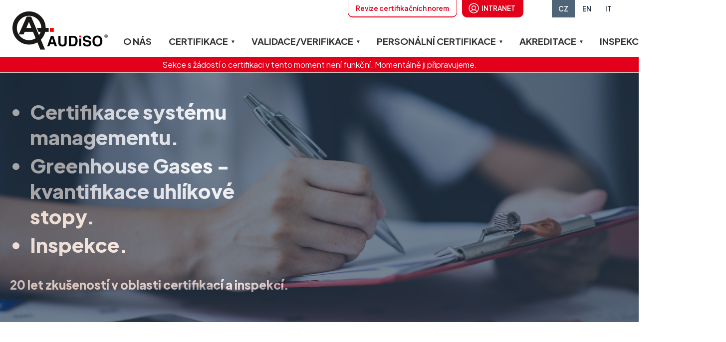

--- FILE ---
content_type: text/html; charset=UTF-8
request_url: https://www.audiso.org/index.php?menu=certifikace&menu2=certifikace-kovovyodpad-dle-eu-333&jazyk=0
body_size: 4976
content:

<!DOCTYPE html>
<html>
<head>
    <meta charset="utf-8">
    <meta name="viewport" content="width=device-width, initial-scale=1">
    <title>Audiso a.s.</title>
    <script src="script-menu2.js" defer></script>
    <script src="alert-fixed.js" defer></script>
    <link rel="stylesheet" type="text/css" href="css/style.css">
   
    <link rel="preconnect" href="https://fonts.googleapis.com">
    <link rel="preconnect" href="https://fonts.gstatic.com" crossorigin>
    <link href="https://fonts.googleapis.com/css2?family=Plus+Jakarta+Sans:ital,wght@0,200..800;1,200..800&display=swap"
        rel="stylesheet">
    <link rel="shortcut icon" href="images/favicon.ico" type="image/x-icon"> <!-- favicon -->
    
        <style>
        
        /* Použití !important zajistí, že tyto styly budou mít přednost před jinými */
        .js-hidden {
            display: none !important;
        }
        
        .js-visible {
            display: block !important;
        }
        
        </style>
        
    
</head>

<body> <!-- --- Hlavička společná pro celý web --- -->
                    <header> 
                 <div class="container"> 
                <nav class="nav--grid"> 
                    <div class="logo"><a href="index.php?menu=0" class="logo__link" title="www_uvod"><img src="images/logo.png" alt="www_logo_audiso"></a></div>
                    <div class="menu"> 
                    <div class="mobile-menu-toggle" id="mobileMenuToggle">
                        <span class="bar"></span>
                        <span class="bar"></span>
                        <span class="bar"></span>
                    </div>
                   
                    <div class="menu-container" id="menuContainer">
                        <ul class="menu__list">
                            <li class="menu__item">
                                <a href="index.php?menu=4" class="menu__link">O NÁS</a>
                            </li>
                            <li class="menu__item has-dropdown">
                                <a href="index.php?menu=1" class="menu__link">CERTIFIKACE</a>           
                                    <ul class="dropdown dropdown--multi">  <!-- tady se má přidávat třída active -->
                                    <li class="dropdown-item"><a href="index.php?menu=1#osvedceni" class="dropdown-link">Osvědčení</a></li>
                                   <li class="dropdown-item"><a href="index.php?menu=1#pozastavene-cert" class="dropdown-link">Pozastavené a odebrané certifikáty</a></li>
                                    <li class="dropdown-item"><a href="index.php?menu=1#documents-cert" class="dropdown-link">Dohoda o certifikaci</a></li>
                                    <li class="dropdown-item"><a href="index.php?menu=1#informace-cert" class="dropdown-link">Informace o certifikaci</a></li>
                                    
                                    <div>
                                    <li class="dropdown-item dropdown--title"><a href="index.php?menu=1#akreditovane" class="dropdown-link">Akreditované normy:
</a></li><li class="dropdown-item dropdown-item--small"><a href="index.php?menu=1&menu2=1&cislo_p=C2_3834_2_21" class="dropdown-link dropdown-link--small">ČSN EN ISO 3834-2:2022</a></li><li class="dropdown-item dropdown-item--small"><a href="index.php?menu=1&menu2=1&cislo_p=CQs2_2015" class="dropdown-link dropdown-link--small">ČSN EN ISO 9001:2016</a></li><li class="dropdown-item dropdown-item--small"><a href="index.php?menu=1&menu2=1&cislo_p=CQPs2" class="dropdown-link dropdown-link--small">MP SJ-PK část II/4</a></li><li class="dropdown-item dropdown-item--small"><a href="index.php?menu=1&menu2=1&cislo_p=CQLs2" class="dropdown-link dropdown-link--small">MP SJ-PK část II/2</a></li><li class="dropdown-item dropdown-item--small"><a href="index.php?menu=1&menu2=1&cislo_p=CQJs2" class="dropdown-link dropdown-link--small">MP SJ-PK část II/1</a></li><li class="dropdown-item dropdown-item--small"><a href="index.php?menu=1&menu2=1&cislo_p=COs2_45001" class="dropdown-link dropdown-link--small">ČSN ISO 45001:2018</a></li><li class="dropdown-item dropdown-item--small"><a href="index.php?menu=1&menu2=1&cislo_p=CITs2_2018" class="dropdown-link dropdown-link--small">ČSN ISO/IEC 20000-1:2019</a></li><li class="dropdown-item dropdown-item--small"><a href="index.php?menu=1&menu2=1&cislo_p=CISs2_23" class="dropdown-link dropdown-link--small">ČSN EN ISO/IEC 27001:2023</a></li><li class="dropdown-item dropdown-item--small"><a href="index.php?menu=1&menu2=1&cislo_p=CISs2_22" class="dropdown-link dropdown-link--small">ČSN EN ISO/IEC 27001:2022</a></li><li class="dropdown-item dropdown-item--small"><a href="index.php?menu=1&menu2=1&cislo_p=CISs2_17" class="dropdown-link dropdown-link--small">ČSN EN ISO/IEC 27001:2017 </a></li><li class="dropdown-item dropdown-item--small"><a href="index.php?menu=1&menu2=1&cislo_p=CISs2" class="dropdown-link dropdown-link--small">ČSN EN ISO/IEC 27001:2014</a></li><li class="dropdown-item dropdown-item--small"><a href="index.php?menu=1&menu2=1&cislo_p=CHEs2_2018" class="dropdown-link dropdown-link--small">ČSN EN ISO 50001:2019</a></li><li class="dropdown-item dropdown-item--small"><a href="index.php?menu=1&menu2=1&cislo_p=CFS2_2018" class="dropdown-link dropdown-link--small">ČSN EN ISO 22000:2019</a></li><li class="dropdown-item dropdown-item--small"><a href="index.php?menu=1&menu2=1&cislo_p=CEs2_2015" class="dropdown-link dropdown-link--small">ČSN EN ISO 14001:2016</a></li><li class="dropdown-item dropdown-item--small"><a href="index.php?menu=1&menu2=1&cislo_p=C2_45001_23" class="dropdown-link dropdown-link--small">ČSN EN ISO 45001:2018</a></li><li class="dropdown-item dropdown-item--small"><a href="index.php?menu=1&menu2=1&cislo_p=C2_3834_4_21" class="dropdown-link dropdown-link--small">ČSN EN ISO 3834-4:2022</a></li><li class="dropdown-item dropdown-item--small"><a href="index.php?menu=1&menu2=1&cislo_p=C2_3834_3_21" class="dropdown-link dropdown-link--small">ČSN EN ISO 3834-3:2022</a></li><li class="dropdown-item dropdown-item--small"><a href="index.php?menu=1&menu2=1&cislo_p=SMKO2" class="dropdown-link dropdown-link--small">NR (EU) 333/2011 </a></li></div><div><li class="dropdown-item dropdown--title"> <a href="index.php?menu=1#neakreditovane" class="dropdown-link">Neakreditované normy</a></li><li class="dropdown-item dropdown-item--small"><a href="index.php?menu=1&menu2=2&cislo_p=29990c2" class="dropdown-link dropdown-link--small">ISO 29990:2011</a></li><li class="dropdown-item dropdown-item--small"><a href="index.php?menu=1&menu2=2&cislo_p=9100_18c" class="dropdown-link dropdown-link--small">EN 9100:2018</a></li><li class="dropdown-item dropdown-item--small"><a href="index.php?menu=1&menu2=2&cislo_p=C11760" class="dropdown-link dropdown-link--small">UNI 11760:2019</a></li><li class="dropdown-item dropdown-item--small"><a href="index.php?menu=1&menu2=2&cislo_p=C13009" class="dropdown-link dropdown-link--small">ISO 13009.2015</a></li><li class="dropdown-item dropdown-item--small"><a href="index.php?menu=1&menu2=2&cislo_p=C13549" class="dropdown-link dropdown-link--small">EN 13549:2003</a></li><li class="dropdown-item dropdown-item--small"><a href="index.php?menu=1&menu2=2&cislo_p=C14021_2016" class="dropdown-link dropdown-link--small">ISO 14021:2016</a></li><li class="dropdown-item dropdown-item--small"><a href="index.php?menu=1&menu2=2&cislo_p=C14021_2021" class="dropdown-link dropdown-link--small">ISO 14021:2021</a></li><li class="dropdown-item dropdown-item--small"><a href="index.php?menu=1&menu2=2&cislo_p=C15713" class="dropdown-link dropdown-link--small">UNI EN 15713:2009</a></li><li class="dropdown-item dropdown-item--small"><a href="index.php?menu=1&menu2=2&cislo_p=C16636" class="dropdown-link dropdown-link--small">EN 16636:2015</a></li><li class="dropdown-item dropdown-item--small"><a href="index.php?menu=1&menu2=2&cislo_p=C20400" class="dropdown-link dropdown-link--small">ISO 20400:2017</a></li><li class="dropdown-item dropdown-item--small"><a href="index.php?menu=1&menu2=2&cislo_p=C21500_20" class="dropdown-link dropdown-link--small">ISO 21500:2020</a></li><li class="dropdown-item dropdown-item--small"><a href="index.php?menu=1&menu2=2&cislo_p=C21502_20" class="dropdown-link dropdown-link--small">ISO 21502:2020</a></li><li class="dropdown-item dropdown-item--small"><a href="index.php?menu=1&menu2=2&cislo_p=C22005_2007" class="dropdown-link dropdown-link--small">ČSN EN ISO 22005:2008</a></li><li class="dropdown-item dropdown-item--small"><a href="index.php?menu=1&menu2=2&cislo_p=C25001_14" class="dropdown-link dropdown-link--small">ISO/IEC 25001:2014</a></li><li class="dropdown-item dropdown-item--small"><a href="index.php?menu=1&menu2=2&cislo_p=C25012" class="dropdown-link dropdown-link--small">ISO/IEC 25012:2014</a></li><li class="dropdown-item dropdown-item--small"><a href="index.php?menu=1&menu2=2&cislo_p=C25024" class="dropdown-link dropdown-link--small">ISO/IEC 25024:2015</a></li><li class="dropdown-item dropdown-item--small"><a href="index.php?menu=1&menu2=2&cislo_p=C29001" class="dropdown-link dropdown-link--small">ISO/TS 29001:2010</a></li><li class="dropdown-item dropdown-item--small"><a href="index.php?menu=1&menu2=2&cislo_p=C29001_10s2" class="dropdown-link dropdown-link--small">ISO/TS 29001:2010</a></li><li class="dropdown-item dropdown-item--small"><a href="index.php?menu=1#neakreditovane" class="dropdown-link dropdown-link--small">www_dal_norm</a></li>  
                                  </div>
                                </ul>
                            </li>
                            <li class="menu__item has-dropdown">
                                <a href="index.php?menu=6" class="menu__link">VALIDACE/VERIFIKACE</a>
                                <ul class="dropdown"> 
                                    <li class="dropdown-item"><a href="index.php?menu=6#sklenik_plyny" class="dropdown-link">Osvědčení</a></li>
                                    <li class="dropdown-item"><a href="#dohoda_val" class="dropdown-link">Dohoda o validaci/verifikaci</a></li>
                                    <li class="dropdown-item"><a href="index.php?menu=6#info_val" class="dropdown-link">Informace o validaci/verifikaci</a></li>
                                    <li class="dropdown-item"><a href="index.php?menu=6#documents-veri" class="dropdown-link">Procesní mapa</a></li>
                                    <li class="dropdown-item"><a href="index.php?menu=6#cbma" class="dropdown-link">CBAM
</a></li>
                                    
                                    <li class="dropdown-item dropdown--title"><a href="index.php?menu=6#akreditovane" class="dropdown-link">Akreditované normy </a></li><li class="dropdown-item dropdown-item--small"><a href="index.php?menu=1&menu2=1&cislo_p=CA14064" class="dropdown-link dropdown-link--small">ČSN EN ISO 14064-1:2019</a></li><li class="dropdown-item dropdown-item--small"><a href="index.php?menu=1&menu2=1&cislo_p=CA14067" class="dropdown-link dropdown-link--small">ČSN EN ISO 14067:2022</a></li>  
                                  </ul>
                            </li>
                            <li class="menu__item has-dropdown">
                                <a href="index.php?menu=11" class="menu__link">PERSONÁLNÍ CERTIFIKACE</a>
                                <ul class="dropdown"> 
                                    <li class="dropdown-item"><a href="index.php?menu=11#coposvedceni" class="dropdown-link">Osvědčení</a></li>
                                    <li class="dropdown-item"><a href="index.php?menu=11#copdocuments" class="dropdown-link">Dohoda o personální certifikaci</a></li>
                                    <li class="dropdown-item"><a href="index.php?menu=11#copinfo" class="dropdown-link">Informace o personální certifikaci </a></li>
                                    <li class="dropdown-item"><a href="index.php?menu=11#copdocuments" class="dropdown-link">Požadavky ke zkoušce 
</a></li>  
                                  </ul>
                                  
                            </li> 
                            <li class="menu__item has-dropdown">
                                <a href="index.php?menu=8" class="menu__link">AKREDITACE</a>
                            <ul class="dropdown">
                                <li class="dropdown-item"><a href="index.php?menu=8#politika_kvality" class="dropdown-link">Politika kvality certifikačního orgánu</a></li>
                                <li class="dropdown-item"><a href="index.php?menu=8#akreditovane_obory" class="dropdown-link">Akreditované obory</a></li>
                                <li class="dropdown-item"><a href="index.php?menu=8#info_akr" class="dropdown-link">Informace o akreditaci </a></li>
                                <li class="dropdown-item"><a href="index.php?menu=8#info_akr" class="dropdown-link">Prohlášení o nestranosti </a></li>
                                <li class="dropdown-item"><a href="index.php?menu=8#info_akr" class="dropdown-link">Odvolání a stížnosti</a></li>
                                <li class="dropdown-item"><a href="index.php?menu=8#info_akr" class="dropdown-link">Politika kvality</a></li>
                            </ul>  
                            
                            </li>
                            <li class="menu__item has-dropdown">
                                <a href="index.php?menu=2" class="menu__link">INSPEKCE</a>
                                 <ul class="dropdown">
                                      <li class="dropdown-item"><a href="index.php?menu=2#expediting" class="dropdown-link">Expediting</a></li>
                                      <li class="dropdown-item"><a href="index.php?menu=2#inspekcevzas" class="dropdown-link">Inspekce v zastoupení</a></li>
                                      <li class="dropdown-item"><a href="index.php?menu=2#zakazaud" class="dropdown-link">Zákaznické audity</a></li>
                                      <li class="dropdown-item"><a href="index.php?menu=2#inspkval" class="dropdown-link">Inspektoři kvalifikace</a></li>
                            
                                 </ul>  
                           
                            </li>
                            
                            <li class="menu__item">
                                <a href="index.php?menu=3" class="menu__link">KONTAKTY</a>
                            </li>
                        </ul>
                    </div>
                    </div>
                    <div class="menu-auditor">
                        <ul class="menu-auditor__list">
                            <li class="menu-auditor__item ">
                                <a href="./index.php?menu=7&jazyk=0" class="menu-auditor__link menu-auditor--basic">Revize certifikačních norem</a>
                            </li>
                            <li class="menu-auditor__item ">
                                <a href="./index.php?menu=5&menu2=3&jazyk=0" class="menu-auditor__link menu-auditor--bold">INTRANET</a>
                            </li>
                        </ul>
                    </div>
                    <div class="menu-language">
                        <ul class="menu-language__list">
                            <li class="menu-language__item "><a href="./index.php?jazyk=0&menu=&menu2=&menu3=&cislo_p=" class="menu-language__link menu-language--active">CZ</a>
                            </li><li class="menu-language__item ">
                                <a href="./index.php?jazyk=1&menu=&menu2=&menu3=&cislo_p=" class="menu-language__link">EN</a>
                            </li> 
                            <li class="menu-language__item ">
                                <a href="./index.php?jazyk=5&menu=&menu2=&menu3=&cislo_p=" class="menu-language__link">IT</a>
                            </li>
                        </ul>

                    </div>
                    </nav>
            </div><div class="alert-info">
                Sekce s žádostí o certifikaci v tento moment není funkční. Momentálně ji připravujeme.
            </div>
        </header> <!-- --- // konec hlavičky --- -->
        
        <!-- --- Začátek Home Page 
                    <section id="pf-segment" class="home-image-segment container" style="padding: 40px 0; text-align: center; position: relative;">
                
               
                <button onclick="document.getElementById('pf-segment').style.display='none'" 
                        style="position: absolute; right: 10px; top: 10px; cursor: pointer; background: #eee; border: 1px solid #ccc; border-radius: 50%; width: 30px; height: 30px; font-weight: bold;">
                    ✕
                
                </button>
                <img src="/images/PF.jpg" alt="PF 2025" style="max-width: 100%; height: auto; border-radius: 5px; box-shadow: 0 4px 15px rgba(0,0,0,0.1);">
            </section>
            
            --- -->
            
        <div class="hero"> <!-- obrázek s nadpisem -->
            <div class="bg-hero">
            <div class="container hero-box">
                <div class="hero__text-box">
                    <h1 class="hero__h1">
<ul>
<li>Certifikace systému managementu. <br /> </li>
<li>Greenhouse Gases - kvantifikace uhlíkové stopy. <br /> </li>
<li>Inspekce. <br /> </li>
</ul></h1>
                    <h2 class="hero__h2">20 let zkušeností v oblasti certifikací a inspekcí.</h2>
                </div>
            </div>
            </div>
        </div>

        <main> <!-- obsah HP -->


            <section class="home-info-box container"> 
                <h2><p>Naše služby</p></h2>
                <div class="grid--four">
                    <div class="box">
                        <p><strong>Akreditovaná certifikace </strong></p>
<p>Certifikace v souladu s požadavky mezinárodních norem ISO je známkou kvality, bezpečnosti a odpovědnosti. Je ůvěryhodná, nezávislá a odborná.</p>
                    </div>
                    <div class="box">
                        <p><strong>Validace/Verifikace skleníkových plynů.</strong></p>
<p>Služby validace a verifikace skleníkových plynů poskytujeme jako akreditovaný certifikační orgán dle požadavků mezinárodních norem. Důvěryhodně, nezávisle a odborně.</p>

                    </div>

                    <div class="box">
                       <p><strong>Inspekce</strong></p>
<p>Nezávislé posouzení shody výrobků, procesů nebo služeb s požadavky norem, předpisů a specifikací klientů.</p>
                    </div>

                    <div class="box">
                        <p><strong>Technické a profesní kvalifikace</strong></p>
<p>Naše technické a profesní kvalifikace nejsou pouze o certifikátech – jsou o skutečných znalostech, dovednostech a zkušenostech, díky kterým odvádíme práci s maximální precizností a jistotou.<br data-start="301" data-end="304" /> V každém oboru, který posuzujeme, za nás mluví kvalita a odbornost.</p>
                    </div>

                </div>
            </section>

            <!-- 
            <section class="text-columns-1 container"> 
                <h2><p>Naše služby</p></h2>
                <p><p><strong>Akreditovaná certifikace </strong></p>
<p>Certifikace v souladu s požadavky mezinárodních norem ISO je známkou kvality, bezpečnosti a odpovědnosti. Je ůvěryhodná, nezávislá a odborná.</p></p>
                <p><p><strong>Validace/Verifikace skleníkových plynů.</strong></p>
<p>Služby validace a verifikace skleníkových plynů poskytujeme jako akreditovaný certifikační orgán dle požadavků mezinárodních norem. Důvěryhodně, nezávisle a odborně.</p></p>
                <p><p><strong>Inspekce</strong></p>
<p>Nezávislé posouzení shody výrobků, procesů nebo služeb s požadavky norem, předpisů a specifikací klientů.</p></p>
                <p><p><strong>Technické a profesní kvalifikace</strong></p>
<p>Naše technické a profesní kvalifikace nejsou pouze o certifikátech – jsou o skutečných znalostech, dovednostech a zkušenostech, díky kterým odvádíme práci s maximální precizností a jistotou.<br data-start="301" data-end="304" /> V každém oboru, který posuzujeme, za nás mluví kvalita a odbornost.</p></p>
             </section>  -->

            <article class="container"> <!-- banner -->
                <div class="request-banner">
                    <div class="banner__text-box">
                        <p class="p--big">Získání certifikace začíná zde</p>
                        <p class="p">Vyplněním žádosti o certifikaci zahájíte proces certifikace včetně stanovení ceny
</p>
                    </div>
                    <a href="#" class="btn btn--drab">Pro vyplnění žádosti o certifikaci klikněte zde</a>
                </div>
            </article>
<section class="container"> <!-- prvek s čísly -->
                <div class="noumbers">
                    <div class="noumbers__item">
                        <div class="noumbers__text-box">
                            
                            <p class="no--big">21</p>
                             <p class="no--small">let zkušeností</p>
                        </div>
                    </div>
                    <div class="noumbers__item">
                        <div class="noumbers__text-box">
                              <p class="no--big">12353</p>
                             <p class="no--small">Počet vydaných certifikátů</p>
                        </div>
                    </div>
                    <div class="noumbers__item">
                        <div class="noumbers__text-box">
                            <p class="no--big">317</p>
                            <p class="no--small">Počet akreditovaných oborů</p>
                        </div>
                    </div>
                   
                </div>
            </section>
            
            <section class="bg-section"> <!--  -->
                <div class="center-text-box container">
                <h2>CERTIFIKACE</h2>
                <p>Zadej číslo certifikátu k ověření</p>
            <form action="index.php#certifikat" method="get" class="search-cert">
            
            <div class="search-cert__field">
            <input  type="text" name="over_cislo_cert" value="" class="search-cert__input">
           
            <input  type="submit" value="HLEDEJ" class="search-cert__button">
            </div>
            <input type="hidden" name="menu" value="0">
            <input type="hidden" name="menu3" value="32">
            <input type="hidden" name="jazyk" value="0">
            
            </form>
                          
                   
            </section>  
            <article class="separator separator--bold"> <!-- Akreditované normy, výpis z databáze -->
            Akreditované normy:
 • <a href="index.php?menu=1&menu2=1&cislo_p=SMKO2" class="separator__link--bold">NR (EU) 333/2011 </a>• <a href="index.php?menu=1&menu2=1&cislo_p=C2_3834_2_21" class="separator__link--bold">ČSN EN ISO 3834-2:2022</a>• <a href="index.php?menu=1&menu2=1&cislo_p=C2_3834_4_21" class="separator__link--bold">ČSN EN ISO 3834-4:2022</a>• <a href="index.php?menu=1&menu2=1&cislo_p=C2_3834_3_21" class="separator__link--bold">ČSN EN ISO 3834-3:2022</a>• <a href="index.php?menu=1&menu2=1&cislo_p=CQs2_2015" class="separator__link--bold">ČSN EN ISO 9001:2016</a>• <a href="index.php?menu=1&menu2=1&cislo_p=CEs2_2015" class="separator__link--bold">ČSN EN ISO 14001:2016</a>• <a href="index.php?menu=1&menu2=1&cislo_p=CITs2_2018" class="separator__link--bold">ČSN ISO/IEC 20000-1:2019</a>• <a href="index.php?menu=1&menu2=1&cislo_p=CQJs2" class="separator__link--bold">MP SJ-PK část II/1</a>• <a href="index.php?menu=1&menu2=1&cislo_p=CFS2_2018" class="separator__link--bold">ČSN EN ISO 22000:2019</a>• <a href="index.php?menu=1&menu2=1&cislo_p=CQLs2" class="separator__link--bold">MP SJ-PK část II/2</a>• <a href="index.php?menu=1&menu2=1&cislo_p=CQPs2" class="separator__link--bold">MP SJ-PK část II/4</a>• <a href="index.php?menu=1&menu2=1&cislo_p=CISs2_22" class="separator__link--bold">ČSN EN ISO/IEC 27001:2022</a>• <a href="index.php?menu=1&menu2=1&cislo_p=CISs2_23" class="separator__link--bold">ČSN EN ISO/IEC 27001:2023</a>• <a href="index.php?menu=1&menu2=1&cislo_p=CISs2_17" class="separator__link--bold">ČSN EN ISO/IEC 27001:2017 </a>• <a href="index.php?menu=1&menu2=1&cislo_p=CISs2" class="separator__link--bold">ČSN EN ISO/IEC 27001:2014</a>• <a href="index.php?menu=1&menu2=1&cislo_p=COs2_45001" class="separator__link--bold">ČSN ISO 45001:2018</a>• <a href="index.php?menu=1&menu2=1&cislo_p=C2_45001_23" class="separator__link--bold">ČSN EN ISO 45001:2018</a>• <a href="index.php?menu=1&menu2=1&cislo_p=CHEs2_2018" class="separator__link--bold">ČSN EN ISO 50001:2019</a>
            </article>
        </main>
        <!-- --- // konec Home Page --- -->

<!-- --- Začátek Patičky - společná pro celý web --- -->
        <footer> 

            <div class="contact-box container"> <!-- tmavomodrý prvek s kontakty-->
                <div class="contact-box__item">
                    <img src="images/logo-icon.png">
                    <p><p><strong>AUDISO a.s.</strong></p></p><p><p>IČ: 26976285</p>

<p>Společnost zapsána u KS Brno, odd. B, vložka 6152</p></p>
                </div>
                <div class="contact-box__item">
                    <img src="images/email.png">
                    <p><p><strong>E-mail</strong></p>
<p>office@audiso.cz</p></p>
                </div>
                <div class="contact-box__item">
                    <img src="images/envelope.png">
                    <p><p><strong>Kancelář</strong></p>
<p>Veslařská, 25c</p>
<p>63700 Brno </p>
<p> </p>
<p>Via Tino di Camaino, 9</p>
<p>80128 Neapol</p></p>

                </div>
                <div class="contact-box__item">
                    <img src="images/home.png">
                    <p><p><strong>Sídlo</strong><br /> <br /> Tišnovská, 384</p>
<p>664 71 Veverská Bítýška</p></p>
                </div>
            </div> <!-- // tmavomodrý prvek s kontakty-->

            
            <div class="bg-footer"> <!-- patička sv. modrá -->
            <div class="footer container">
                <div class="footer__text-box">
                    <div class="logo"><a href="/" class="logo__link" title="www_uvod"><img src="images/logo.png" alt="www_logo_audiso"></a></div>
                    <p>AUDISO a.s. sídlí v České republice. Je akreditováno Českým institutem pro akreditaci, o.p.s. (dále jen ČIA) podle mezinárodní normy ISO/IEC 17021-1 a ISO/IEC 17029. ČIA je signatářem multilaterálních dohod EA, ILAC a IAF.
</p>
                </div>
                <div class="footer__nav">
                        <ul class="footer-nav__list">
                            <li class="footer-nav__item">
                                <a href="index.php?menu=4" class="footer-nav__link">O NÁS</a>
                            </li>
                            <li class="footer-nav__item">
                                <a href="index.php?menu=1" class="footer-nav__link">CERTIFIKACE</a>
                            </li>
                            <li class="footer-nav__item">
                                <a href="index.php?menu=6" class="footer-nav__link">VALIDACE/VERIFIKACE</a>
                            </li>
                            <li class="footer-nav__item">
                                <a href="index.php?menu=11" class="footer-nav__link">PERSONÁLNÍ CERTIFIKACE</a>
                            </li>
                            <li class="footer-nav__item">
                                <a href="index.php?menu=8" class="footer-nav__link">AKREDITACE</a>
                            </li>
                            <li class="footer-nav__item">
                                <a href="index.php?menu=2" class="footer-nav__link">INSPEKCE</a>
                            </li>
                            <li class="footer-nav__item">
                                <a href="index.php?menu=3" class="footer-nav__link">KONTAKTY</a>
                            </li>
                        </ul>
                
                </div>
                
                <div class="footer__copyright">
                    <p>Copyright 2025 AUDISO</p>
                    
                </div>
             </div>
            </div> <!-- // patička sv. modrá -->
            
        </footer>

</body>
</html>


--- FILE ---
content_type: text/css
request_url: https://www.audiso.org/css/style.css
body_size: 6227
content:
@charset "UTF-8";
@keyframes opacity {
  from {
    opacity: 0;
  }
  to {
    opacity: 1;
  }
}
@keyframes center-size {
  from {
    transform: scale(0.4);
  }
  to {
    transform: scale(1);
  }
}
@keyframes rotace {
  0% {
    transform: rotateX(0);
    background-color: #9c9c9c;
  }
  100% {
    transform: rotateX(-360deg);
    background: linear-gradient(180deg, #244161 0%, #1A3148 100%);
    background-color: #1A3148;
  }
}
@keyframes translate {
  0% {
    transform: translateY(0px);
  }
  30% {
    transform: translateY(-3px);
  }
  60% {
    transform: translateY(2px);
  }
  0% {
    transform: translateY(0px);
  }
}
html {
  box-sizing: border-box;
}

*,
:after,
:before {
  box-sizing: inherit;
}

::-moz-selection { /* začerněný text */
  background-color: #f2bc9a;
  color: #333;
}

::selection { /* začerněný text */
  background-color: #f2bc9a;
  color: #333;
}

body {
  font-family: "Plus Jakarta Sans", serif;
  color: #333;
  font-size: 18px;
  margin: 0 0;
}

.google-map {
  max-width: 500px;
  height: 350px;
}

.display-none,
.hidden-row,
.hidden-row2 {
  display: none;
}

.text-center {
  text-align: center;
}

h2 {
  font-size: 2rem;
  color: #1A3148;
  animation: center-size 0.7s both;
}

h3 {
  font-size: 1.6rem;
  color: #4f6477;
}

li {
  margin-bottom: 6px;
}

.text-small {
  font-size: 0.75em;
}

.text-small li {
  margin-bottom: 0px;
}

.grid--four {
  display: grid;
  grid-template-columns: 1fr;
  gap: 60px 30px;
}
@media screen and (min-width: 601px) {
  .grid--four {
    grid-template-columns: 1fr 1fr;
  }
}
@media screen and (min-width: 900px) {
  .grid--four {
    grid-template-columns: 1fr 1fr 1fr 1fr;
  }
}

.grid--three {
  display: grid;
  grid-template-columns: 1fr;
  gap: 60px 30px;
}
@media screen and (min-width: 601px) {
  .grid--three {
    grid-template-columns: 1fr 1fr;
  }
}
@media screen and (min-width: 900px) {
  .grid--three {
    grid-template-columns: 1fr 1fr 1fr;
  }
}

.grid--two {
  display: grid;
  grid-template-columns: 1fr;
  gap: 60px 30px;
}
@media screen and (min-width: 601px) {
  .grid--two {
    grid-template-columns: 1fr 1fr;
  }
}
@media screen and (min-width: 850px) {
  .grid--two {
    grid-template-columns: 1fr 1fr;
  }
}

.flex {
  display: flex;
}

.nav--grid {
  display: grid;
  grid-template-rows: 43px 65px;
  grid-template-columns: 130px 1fr 20%;
  grid-template-areas: "menu-auditor menu-auditor menu-auditor" "logo menu-language menu";
}
@media screen and (min-width: 410px) {
  .nav--grid {
    grid-template-rows: 30px 55px;
    grid-template-areas: "menu-auditor menu-auditor menu-auditor" "logo menu-language menu";
  }
}
@media screen and (min-width: 501px) {
  .nav--grid {
    grid-template-rows: 40px 50px;
    grid-template-columns: 1fr 100px;
    grid-template-areas: "menu-auditor menu-language" "logo menu";
  }
}
@media screen and (min-width: 601px) {
  .nav--grid {
    grid-template-rows: 40px 50px;
    grid-template-columns: 115px 1fr 18%;
    grid-template-areas: "logo menu-auditor menu-language" "logo menu menu";
  }
}
@media screen and (min-width: 850px) {
  .nav--grid {
    grid-template-rows: 40px 50px;
    grid-template-columns: 160px 1fr 1fr 15%;
    grid-template-areas: "logo menu-auditor menu-auditor menu-language" "logo menu menu menu";
  }
}
@media screen and (min-width: 1000px) {
  .nav--grid {
    grid-template-rows: 1fr 1fr;
    grid-template-columns: 210px 1fr 1fr 15%;
  }
}

.i--nav { /*navigace intranet */
  display: grid;
  grid-template-rows: 43px 65px;
  grid-template-columns: 1fr 120px;
  grid-template-areas: "menu-auditor menu-language" "logo logo";
}
@media screen and (min-width: 501px) {
  .i--nav {
    grid-template-rows: 90px;
    grid-template-columns: 130px 1fr 120px;
    grid-template-areas: "logo menu-auditor menu-language";
  }
}
@media screen and (min-width: 850px) {
  .i--nav {
    grid-template-rows: 90px;
    grid-template-columns: 160px 1fr 160px;
    grid-template-areas: "logo menu-auditor menu-language";
  }
}

nav {
  width: 100%;
}
header {
  border-bottom: 1px solid #cccccc;
}

.logo {
  grid-area: logo;
  justify-self: start;
  align-self: center;
}
@media screen and (min-width: 850px) {
  .logo {
    align-self: center;
  }
}

.logo__link:hover {
  background: none;
}

.logo img {
  height: 45px;
  margin: 0 0;
}
@media screen and (min-width: 850px) {
  .logo img {
    height: 60px;
    margin: 10px 0 0 0;
  }
}
@media screen and (min-width: 1000px) {
  .logo img {
    height: 80px;
    margin: 10px 0 0 0;
  }
}

.i--nav .logo img { /*navigace intranet */ }
@media screen and (min-width: 1000px) {
  .i--nav .logo img {
    height: 60px;
    margin: 10px 0 0 0;
  }
}

.menu {
  grid-area: menu;
  justify-self: end;
  margin-right: 20px;
  align-self: center;
}
@media screen and (min-width: 850px) {
  .menu {
    justify-self: start;
  }
}
.menu__list {
  list-style: none;
  padding: 0 0;
  margin: 10px 0 6px 0;
  display: flex;
}
@media screen and (min-width: 1000px) {
  .menu__list {
    margin: 8px 0;
  }
}
.menu__item {
  flex: 0 0 auto;
  text-align: center;
  padding: 0 6px;
}
@media screen and (min-width: 1000px) {
  .menu__item {
    padding: 0 8px;
  }
}
@media screen and (min-width: 1250px) {
  .menu__item {
    padding: 0 15px;
  }
}
.menu__link {
  display: block;
  font-weight: bold;
  text-decoration: none;
  color: #333;
  padding: 6px 1px;
  font-size: 0.88rem;
}
@media screen and (min-width: 1000px) {
  .menu__link {
    padding: 6px 1px;
    font-size: 1rem;
  }
}
@media screen and (min-width: 1250px) {
  .menu__link {
    padding: 6px 2px;
    font-size: 1.15rem;
  }
}
.menu__link:hover, .menu__link:focus {
  border-color: #e2001a;
  background-color: white;
}
.menu__link--active:hover, .menu__link:active {
  background-color: #edf4ff;
}
.menu__link--active {
  border-radius: 7px;
  border-color: #1A3148;
  background-color: white;
}

.menu-language {
  grid-area: menu-language;
  justify-self: end;
  font-weight: 600;
  margin-right: 20px;
  align-self: center;
  margin-top: 10px;
}
@media screen and (min-width: 501px) {
  .menu-language {
    align-self: stretch;
    margin-top: 0;
  }
}
.menu-language__list {
  list-style: none;
  padding: 0 0;
  margin: 0 0;
  display: flex;
}
.menu-language__item {
  margin: 0 1px;
}
.menu-language__link {
  display: block;
  text-decoration: none;
  padding: 6px 8px;
  font-size: 0.8rem;
  color: #1A3148;
}
@media screen and (min-width: 1000px) {
  .menu-language__link {
    padding: 9px 13px;
    font-size: 0.85rem;
  }
}
.menu-language__link:hover, .menu-language--active {
  background-color: #4f6477;
  color: #fff;
}

.i--nav .menu-language { /*navigace intranet */
  grid-area: menu-language;
  justify-self: end;
  font-weight: 600;
  margin-right: 20px;
  align-self: stretch;
  margin-top: 0px;
}

.menu-auditor {
  grid-area: menu-auditor;
  justify-self: end;
  font-weight: 600;
  margin-right: 20px;
}
.menu-auditor__list {
  list-style: none;
  padding: 0 0;
  margin: 0 0;
  display: flex;
}
.menu-auditor__item {
  margin: 0 5px;
}
.menu-auditor__link {
  display: block;
  text-decoration: none;
  padding: 5px 9px;
  border: 1px solid #e2001a;
  border-bottom: 2px solid #e2001a;
  border-top: none;
  border-radius: 0 0 10px 10px;
  font-size: 0.8rem;
}
@media screen and (min-width: 1000px) {
  .menu-auditor__link {
    padding: 8px 15px;
    font-size: 0.85rem;
  }
}
.menu-auditor--basic {
  color: #e2001a;
}
.menu-auditor--bold {
  color: #ffffff;
  background-color: #e2001a;
  position: relative;
  padding-left: 30px;
}
@media screen and (min-width: 1000px) {
  .menu-auditor--bold {
    padding-left: 38px;
  }
}
.menu-auditor--bold::before {
  content: "";
  width: 20px;
  height: 20px;
  background-image: url(../images/user.png);
  position: absolute;
  background-size: cover;
  left: 6px;
  top: 3px;
}
@media screen and (min-width: 1000px) {
  .menu-auditor--bold::before {
    width: 25px;
    height: 25px;
    left: 10px;
    top: 4px;
  }
}
.menu-auditor--bold:hover, .menu-auditor--basic:hover {
  color: #fff;
  background-color: #4f6477;
  border-color: #333;
}

.menu__item {
  position: relative;
}

.menu__link {
  text-decoration: none;
  display: block;
  position: relative;
}

/**/
.menu__link::after {
  content: "";
  position: absolute;
  bottom: 0;
  left: 0;
  width: 0;
  height: 3px;
  background-color: #e2001a;
  transition: width 0.3s ease;
}

.menu__link:hover::after,
.menu__item:hover > .menu__link::after {
  width: 100%;
}

.has-dropdown .menu__link {
  padding-right: 15px;
}
@media screen and (min-width: 850px) {
  .has-dropdown .menu__link {
    padding-right: 12px;
  }
}
@media screen and (min-width: 1000px) {
  .has-dropdown .menu__link {
    padding-right: 15px;
  }
}

.has-dropdown .menu__link::before {
  content: "▼";
  position: absolute;
  right: 0;
  top: 12px;
  font-size: 10px;
  transition: transform 0.3s ease;
}
@media screen and (min-width: 850px) {
  .has-dropdown .menu__link::before {
    top: 10px;
  }
}
@media screen and (min-width: 1000px) {
  .has-dropdown .menu__link::before {
    top: 12px;
  }
}

.has-dropdown:hover .menu__link::before {
  transform: rotate(180deg);
}

.dropdown {
  position: absolute;
  top: 100%;
  list-style: none;
  padding: 10px 5px;
  left: 0;
  background-color: #fff;
  box-shadow: 0 4px 12px rgba(0, 0, 0, 0.2);
  min-width: 250px;
  opacity: 0;
  visibility: hidden;
  transform: translateY(10px);
  transition: opacity 0.3s ease, transform 0.3s ease, visibility 0.3s ease;
  z-index: 100;
}

.menu__item:hover .dropdown {
  opacity: 1;
  visibility: visible;
  transform: translateY(0);
}

.dropdown-item {
  padding: 13px 15px;
  border-bottom: 1px solid #ededed;
  text-align: left;
}

.dropdown-item:last-child {
  border-bottom: none;
}

.dropdown-link {
  color: #1A3148;
  text-decoration: none;
  font-size: 1rem;
  display: block;
  font-weight: 700;
}

.dropdown-link:hover {
  color: #e2001a;
}

.mobile-menu-toggle {
  display: none;
  cursor: pointer;
  margin-top: 10px;
  border: 1px solid #4f6477;
  padding: 5px;
  width: 38px;
  height: 38px;
  border-radius: 5px;
  align-self: center;
}
@media screen and (min-width: 601px) {
  .mobile-menu-toggle {
    margin: 0 10px 10px 0;
  }
}

.bar {
  display: block;
  width: 25px;
  height: 3px;
  background-color: #333;
  margin: 5px 0;
  transition: transform 0.3s ease, opacity 0.3s ease;
}

@media screen and (max-width: 849px) {
  .mobile-menu-toggle {
    display: block;
  }
}

@media screen and (max-width: 409px) {
  .menu-container {
    border-top: 1px solid #4f6477;
    top: 110px; /* posunutí pod menu */
  }
}
@media screen and (max-width: 849px) {
  .menu-container {
    border-top: 1px solid #4f6477;
    position: fixed;
    z-index: 10;
    top: 96px; /* posunutí pod menu */
    left: 0;
    width: 100%;
    background-color: #fff;
    height: calc(100vh - 80px);
    overflow-y: auto;
    opacity: 0;
    visibility: hidden;
    transform: translateX(100%);
    transition: transform 0.3s ease, opacity 0.3s ease, visibility 0.3s ease;
  }
}

@media screen and (max-width: 849px) {
  .menu-container.active {
    opacity: 1;
    visibility: visible;
    transform: translateX(0);
  }
}

@media screen and (max-width: 849px) {
  .menu__list {
    flex-direction: column;
    width: 100%;
    padding: 10px 15px;
  }
}

@media screen and (max-width: 849px) {
  .menu__item {
    margin: 0;
    text-align: left;
    width: 100%;
    border-bottom: 1px solid #f1f1f1;
  }
}

@media screen and (max-width: 849px) {
  .menu__link {
    padding: 15px 0;
  }
}

@media screen and (max-width: 849px) {
  .dropdown {
    position: static;
    opacity: 1;
    visibility: visible;
    transform: none;
    box-shadow: none;
    display: none;
    padding-left: 20px;
  }
}

@media screen and (max-width: 849px) {
  .dropdown.active {
    display: block;
  }
}

@media screen and (max-width: 849px) {
  .mobile-menu-toggle.active .bar:nth-child(1) {
    transform: translateY(8px) rotate(45deg);
  }
}

@media screen and (max-width: 849px) {
  .mobile-menu-toggle.active .bar:nth-child(2) {
    opacity: 0;
  }
}

@media screen and (max-width: 849px) {
  .mobile-menu-toggle.active .bar:nth-child(3) {
    transform: translateY(-8px) rotate(-45deg);
  }
}

.dropdown--multi {
  display: grid;
  grid-template-columns: 1fr;
  -moz-column-gap: 20px;
       column-gap: 20px;
  padding-left: 0;
}
@media screen and (min-width: 601px) {
  .dropdown--multi {
    grid-template-columns: 45% calc(55% - 20px);
    min-width: 600px;
  }
}
@media screen and (min-width: 671px) {
  .dropdown--multi {
    min-width: 650px;
  }
}

.dropdown-item--small {
  padding: 4px 15px;
  border-bottom: 1px solid transparent;
  font-weight: 400;
}

.dropdown-link--small {
  font-size: 0.8rem;
  color: #1A3148;
  font-weight: 400;
}

.dropdown--title {
  font-size: 0.8rem;
  color: #4f6477;
  font-weight: 700;
  padding-bottom: 1px;
}

.hero {
  margin: 0 0;
  padding: 0 0;
  background-image: url("../images/hero-hp.jpg");
  background-repeat: no-repeat;
  background-size: cover;
  background-position: center;
  width: 100%;
  color: #ffffff;
}
.hero-box {
  min-height: 300px;
  max-width: 1400px;
  position: relative;
}
@media screen and (min-width: 900px) {
  .hero-box {
    min-height: 500px;
  }
}
@media screen and (min-width: 1300px) {
  .hero-box {
    min-height: 700px;
  }
}
.hero__text-box {
  animation: opacity 1.5s both;
  align-items: center;
  max-width: 600px;
  min-height: 100px;
  position: relative;
  bottom: 0;
  text-align: left;
  padding-bottom: 20px;
  padding-right: 20px;
  padding-top: 20px;
}
@media screen and (min-width: 601px) {
  .hero__text-box {
    position: absolute;
  }
}
@media screen and (min-width: 900px) {
  .hero__text-box {
    padding-bottom: 40px;
  }
}
@media screen and (min-width: 1300px) {
  .hero__text-box {
    padding-bottom: 80px;
    max-width: 690px;
  }
}
.hero__h1 {
  font-weight: 900;
  font-size: 1.85rem;
  color: #fff;
  margin-top: 0;
}
@media screen and (min-width: 900px) {
  .hero__h1 {
    font-size: 2.5rem;
  }
}
@media screen and (min-width: 1300px) {
  .hero__h1 {
    font-size: 3.15rem;
  }
}
.hero__h2 {
  font-weight: 900;
  font-size: 1.2rem;
  color: #fff;
}
@media screen and (min-width: 900px) {
  .hero__h2 {
    font-size: 1.5rem;
  }
}
@media screen and (min-width: 1300px) {
  .hero__h2 {
    font-size: 2rem;
  }
}

.bg-hero {
  background-color: #1A3148;
  opacity: 0.6;
}

.title {
  margin: 0 0;
  padding: 0 0;
  background-image: url("../images/hero-hp.jpg");
  background-repeat: no-repeat;
  background-size: cover;
  background-position: center;
  color: #fff;
}
.title__text-box {
  padding: 30px 20px;
  text-align: center;
}
@media screen and (min-width: 900px) {
  .title__text-box {
    padding: 60px 20px;
  }
}
.title__h1 {
  animation: center-size 0.7s both;
  font-weight: 900;
  font-size: 2.5rem;
}
@media screen and (min-width: 900px) {
  .title__h1 {
    font-size: 3rem;
  }
}
.title__p {
  position: relative;
  margin: 0 auto;
  max-width: 500px;
}
.title__p::before {
  content: "";
  display: block;
  width: 500px;
  height: 2px;
  position: absolute;
  background: #fff;
  top: -15px;
}

.container {
  margin: 0 auto;
  padding-right: 20px;
  padding-left: 20px;
}
@media screen and (min-width: 900px) {
  .container {
    max-width: 1300px;
  }
}

section {
  padding: 60px 0;
}
@media screen and (min-width: 900px) {
  section {
    padding: 80px 0;
  }
}

.bg-section {
  background-color: #ededed;
}

.center-text-box {
  text-align: center;
}

.request-banner {
  animation: rotace 0.4s 0.6s both;
  background: linear-gradient(180deg, #244161 0%, #1A3148 100%);
  border-radius: 16px;
  padding: 20px;
}
@media screen and (min-width: 620px) {
  .request-banner {
    display: flex;
    align-items: center;
  }
}

.banner__text-box {
  flex: 0 0 70%;
  padding: 0 10px;
  font-weight: 600;
  color: #ffffff;
}

.citation-banner {
  background-color: #edf4ff;
  padding: 30px 50px;
  font-size: 1.5rem;
  text-align: center;
  line-height: 1.8;
}

.p--big {
  font-size: 1.7rem;
  margin: 10px 0;
}

.btn {
  margin-top: 18px;
  display: inline-block;
  padding: 8px 22px;
  font-size: 1rem;
  font-weight: 550;
  border-radius: 10px;
  color: #ffffff;
  background-color: #4f6477;
  border: 1px solid transparent;
  text-decoration: none;
  cursor: pointer;
  letter-spacing: 0.5px;
}

.btn:hover,
.btn:focus {
  background-color: #ededed;
  color: #333;
  transition: all 500ms ease-in-out;
}

.btn--drab {
  background-color: #ededed;
  color: #333;
}

.btn--drab:hover,
.btn--drab:focus {
  background-color: #e2001a;
  color: white;
  transition: all 500ms ease-in-out;
}

.btn--akcent {
  background-color: #e2001a;
  color: white;
}

button {
  cursor: pointer;
}

.button__img {
  fill: rgb(200, 200, 200);
  height: 14px;
}

.btn:hover .button__img,
.btn:focus .button__img {
  fill: #333;
  transition: all 500ms ease-in-out;
}

.noumbers {
  display: flex;
  justify-content: space-between;
  flex-wrap: wrap;
  gap: 12px;
}
.noumbers__item {
  flex: 0 1 47%;
  border-radius: 10px 10px 10px 30px;
  border: 1px solid #e4e4e4;
  box-shadow: 5px 5px 25px 0px rgba(0, 0, 0, 0.08);
  padding: 20px 10px;
}
@media screen and (min-width: 700px) {
  .noumbers__item {
    flex: 0 1 31%;
  }
}
@media screen and (min-width: 900px) {
  .noumbers__item {
    border-radius: 16px 16px 16px 60px;
    padding: 30px 20px;
  }
}
.noumbers__text-box {
  border-left: 6px solid #4f6477;
}
@media screen and (min-width: 1300px) {
  .noumbers__text-box {
    border-left: 9px solid #4f6477;
  }
}

.no--big {
  animation: opacity 1s 0.2s both;
  font-size: 2rem;
  font-weight: 900;
  text-align: center;
  margin: 0 0;
}
@media screen and (min-width: 900px) {
  .no--big {
    font-size: 2.8rem;
  }
}
@media screen and (min-width: 1300px) {
  .no--big {
    font-size: 4rem;
  }
}

.no--small {
  color: #4f6477;
  font-weight: 900;
  font-size: 0.95rem;
  text-align: center;
  margin: 0 0;
  padding: 0 2px;
}
@media screen and (min-width: 900px) {
  .no--small {
    font-size: 1.2rem;
  }
}

.separator {
  background-color: #e2001a;
  color: #ffffff;
  text-align: center;
  font-weight: 500;
  font-size: 0.9rem;
  padding: 30px 0;
}
.separator__link--bold {
  color: #fff;
  margin: 5px;
  padding: 5px;
  text-decoration: none;
}
.separator__link--bold:hover {
  background: transparent;
  color: #333;
}

@media screen and (min-width: 768px) {
  .text-columns-1 {
    padding: 0 13%;
  }
}

@media screen and (min-width: 800px) {
  .text-columns-1--left-box {
    max-width: 65%;
  }
}

.text-columns-2 {
  padding-bottom: 20px;
}
@media screen and (min-width: 800px) {
  .text-columns-2 {
    display: flex;
    padding-bottom: 20px;
    gap: 60px;
  }
}

.text-columns-2--left-box {
  margin-bottom: 60px;
}
@media screen and (min-width: 800px) {
  .text-columns-2--left-box {
    flex: 1 0 calc(55% - 30px);
    margin-bottom: 0px;
  }
}

@media screen and (min-width: 800px) {
  .text-columns-2--right-box {
    flex: 0 0 calc(45% - 30px);
  }
}

@media screen and (min-width: 800px) {
  .text-columns-2--half-box {
    flex: 1 0 calc(50% - 30px);
  }
}

.text-columns-river--2 {
  padding: 30px 50px;
}
@media screen and (min-width: 800px) {
  .text-columns-river--2 {
    -moz-column-count: 2;
         column-count: 2;
    -moz-column-gap: 60px;
         column-gap: 60px;
  }
}

.text-columns-river--2 > p:first-of-type {
  margin-top: 0;
  padding-top: 0;
}

@media screen and (min-width: 1000px) {
  .box-image .text-columns-2--half-box {
    flex: 1 0 calc(50% - 30px);
  }
}

.box-image--flex {
  text-align: center;
}
@media screen and (min-width: 601px) {
  .box-image--flex {
    display: flex;
  }
}

.text-box {
  /*
  padding: 30px;*/
}

.text-box ul {
  padding-left: 20px;
}

.text-box li,
.text-columns-river--2 li,
.text-columns-1 li,
.text-columns-2 li {
  margin-bottom: 20px;
}

.home-info-box > .grid--four {
  border: 1px solid #adadad;
  padding: 40px 20px;
  border-radius: 16px;
  gap: 30px 30px;
}
.home-info-box > .grid--four > .box {
  border-bottom: 1px solid #adadad;
  padding: 0px 10px 0px 10px;
  width: 100%;
}
@media screen and (min-width: 601px) {
  .home-info-box > .grid--four > .box {
    border-bottom: none;
  }
}
@media screen and (min-width: 901px) {
  .home-info-box > .grid--four > .box {
    border-right: 1px solid #adadad;
    border-bottom: none;
  }
}
.home-info-box > .grid--four > .box:last-child {
  border-right: none;
  border-bottom: none;
}

.norm {
  color: #fff;
  text-decoration: none;
  margin: 40px 0 0 0;
}
.norm__cell {
  background: linear-gradient(180deg, #244161 0%, #1A3148 100%);
  padding: 50px 20px;
  border-radius: 16px;
}
.norm__cell:hover {
  background: #4f6477;
  animation: translate 0.25s 1;
}
.norm__cell h3 {
  color: #fff;
  font-size: 1.6rem;
  padding-bottom: 15px;
  border-bottom: 2px solid #fff;
}

.table-norm {
  animation: opacity 0.8s both;
  margin: 40px auto;
  text-align: center;
  border: 2px solid #4f6477;
  border-collapse: collapse;
  overflow: auto;
}
@media screen and (min-width: 768px) {
  .table-norm {
    width: 75%;
  }
}
.table-norm th {
  background-color: #4f6477;
  color: #fff;
  padding: 6px 10px;
  border: 1px solid #4f6477;
}
.table-norm td {
  padding: 6px 10px;
  border: 1px solid #4f6477;
  background-color: #ffffff;
}
.table-norm tr.lichy td {
  background-color: #eaeaea;
}

.table-norm.text-left {
  text-align: left;
}

.search-cert {
  width: 100%;
  max-width: 550px;
  margin: 50px auto 20px;
}

.search-cert__field {
  display: flex;
  font-size: 1.2rem;
}

.search-cert__input {
  flex: 1 0 75%;
  height: 45px;
  padding: 15px;
  border: 1px solid #e2001a;
  font-size: 1rem;
}

.search-cert__button {
  flex: 1 0 25%;
  height: 45px;
  padding: 10px 30px;
  border: 1px solid #e2001a;
  background-color: #e2001a;
  color: #fff;
  font-weight: 700;
  font-size: 1rem;
  letter-spacing: 0.3px;
}

.search-cert__table {
  margin: 40px auto;
  text-align: center;
  border: 2px solid #4f6477;
  border-collapse: collapse;
  font-size: 0.9rem;
}
.search-cert__table td {
  padding: 6px 10px;
  border: 1px solid #4f6477;
  background-color: #eaeaea;
}
.search-cert__table tr.lichy td {
  background-color: #fff;
}
.search-cert__head td {
  background-color: #4f6477;
  color: #fff;
  padding: 6px 10px;
  border: 1px solid #4f6477;
}

.document-box {
  background: #ededed;
  padding: 30px;
}
@media screen and (min-width: 601px) {
  .document-box {
    grid-column: span 2;
  }
}
@media screen and (min-width: 900px) {
  .document-box {
    grid-column: span 1;
  }
}

.document {
  list-style: none;
  margin-left: -33px;
}
.document__item {
  line-height: 2.8;
  margin-left: 30px;
  position: relative;
  color: #333;
  font-weight: 500;
  text-decoration: none;
}
.document__item::before {
  content: "";
  position: absolute;
  background-image: url("../images/file.png");
  background-size: cover;
  background-repeat: no-repeat;
  width: 30px;
  height: 30px;
  left: -40px;
  top: -3px;
}

.about-us {
  background: #edf4ff;
  border-radius: 16px;
}
@media screen and (min-width: 601px) {
  .about-us {
    display: flex;
    gap: 2%;
  }
}
.about-us__image-box {
  background-image: url("../images/about-us.png");
  background-repeat: no-repeat;
  background-size: cover;
  width: 300px;
  min-height: 300px;
}
@media screen and (min-width: 601px) {
  .about-us__image-box {
    flex: 0 0 47%;
  }
}
@media screen and (min-width: 1001px) {
  .about-us__image-box {
    flex: 0 0 460px;
  }
}
.about-us__text-box {
  padding: 30px 25px;
}
@media screen and (min-width: 601px) {
  .about-us__text-box {
    flex: 0 1 49%;
    min-height: 410px;
    padding: 60px 30px;
  }
}

.img-cert img {
  top: 40px;
  padding-left: 0px;
  max-height: 325px;
}
@media screen and (min-width: 601px) {
  .img-cert img {
    top: 40px;
    padding-left: 50px;
    max-height: 320px;
  }
}

.img-osv img {
  top: 40px;
  max-height: 325px;
}
@media screen and (min-width: 801px) {
  .img-osv img {
    max-height: 275px;
  }
}
@media screen and (min-width: 1001px) {
  .img-osv img {
    max-height: 325px;
  }
}

.text-list {
  background: #edf4ff;
  border-radius: 16px;
  padding: 40px 60px;
}
.text-list h3 {
  text-align: center;
}

footer {
  padding: 25px 0;
  /*
   @media screen and (min-width: 620px) {
       display: flex;
       justify-content: space-between;} */
}

.contact-box {
  background: linear-gradient(180deg, #244161 0%, #1A3148 100%);
  display: grid;
  color: #fff;
  padding: 40px 20px;
  border-radius: 16px;
}
@media screen and (min-width: 501px) {
  .contact-box {
    grid-template-columns: 1fr 1fr;
  }
}
@media screen and (min-width: 801px) {
  .contact-box {
    grid-template-columns: 1fr 1fr 1fr 1fr;
  }
}
.contact-box__item {
  animation: center-size 1s both;
  border-bottom: 1px solid #fff;
  padding: 30px 20px 20px 20px;
  text-align: center;
  width: 100%;
}
@media screen and (min-width: 501px) {
  .contact-box__item {
    padding: 30px 20px 10px 20px;
    border-bottom: none;
  }
}
@media screen and (min-width: 801px) {
  .contact-box__item {
    padding: 30px 20px 10px 20px;
    border-right: 1px solid #fff;
    border-bottom: none;
  }
}
.contact-box__item:last-child {
  border-right: none;
  border-bottom: none;
}

.bg-footer {
  background-color: #edf4ff;
}

.footer {
  display: flex;
  flex-wrap: wrap;
  justify-content: space-between;
  padding: 60px 20px 20px 20px;
  margin-top: 50px;
}
@media screen and (min-width: 601px) {
  .footer__text-box {
    flex: 0 0 58%;
  }
}
@media screen and (min-width: 801px) {
  .footer__text-box {
    flex: 0 0 360px;
  }
}
@media screen and (min-width: 601px) {
  .footer__nav {
    flex: 0 0 40%;
  }
}
@media screen and (min-width: 801px) {
  .footer__nav {
    flex: 0 0 300px;
  }
}
.footer-nav__list {
  list-style: none;
}
.footer-nav__link {
  display: block;
  font-weight: bold;
  text-decoration: none;
  color: #333;
  padding: 6px 6px;
}
.footer__copyright {
  border-top: 1px dashed #333;
  flex: 0 0 100%;
  text-align: center;
  padding: 30px;
}

.footer .logo {
  animation: opacity 1.5s both;
}

.alert-info {
  background-color: #e2001a;
  text-align: center;
  color: #ffffff;
  padding: 5px 0;
  font-size: 1rem;
}

.alert-fixed {
  position: fixed;
  left: 0;
  top: 0;
  width: 100%;
  background: #e2001a;
  z-index: 1;
}

/* CSS INTRANET */
.intranet-menu__list {
  list-style: none;
  display: flex;
  flex-wrap: wrap;
  font-size: 0.9rem;
  font-weight: 700;
  padding: 0 0;
  margin: 0 0;
}

.intranet-menu__list--bold {
  border-bottom: 1px solid #1A3148;
  list-style: none;
  display: flex;
  flex-wrap: wrap;
  font-size: 0.9rem;
  font-weight: 700;
  padding: 0 0;
  margin: 0 0 30px 0;
}

.intranet-menu__item {
  margin: 0 0;
}

.intranet-menu__link {
  text-decoration: none;
  color: #195189;
  border: 1px solid rgb(199, 199, 199);
  margin: 1px;
  padding: 7px 15px 7px 10px;
  display: block;
}

.intranet-menu__link:hover {
  background-color: #cfd6db;
}

.i-menu__link--bold {
  border-radius: 8px 8px 0 0;
  border-top: 3px solid transparent;
  border-right: 2px solid transparent;
  border-left: 2px solid transparent;
  border-bottom: none;
  margin: 0px 10px 0 0;
  font-weight: 700;
  padding: 12px 18px;
  background: linear-gradient(0deg, rgb(237, 239, 242) 0%, rgb(255, 255, 255) 35%);
}

.i-menu__link--bold:hover {
  background: #cfd6db;
}

.i-menu--bold:nth-child(1) .i-menu__link--bold {
  border-color: #E2001A;
}

.i-menu--bold:nth-child(2) .i-menu__link--bold {
  border-color: #f76363;
}

.i-menu--bold:nth-child(3) .i-menu__link--bold {
  border-color: #43D9B4;
}

.i-menu--bold:nth-child(4) .i-menu__link--bold {
  border-color: #457B9D;
}

.i-menu--bold:nth-child(5) .i-menu__link--bold {
  border-color: #233F5E;
}

.fa {
  width: 20px;
  height: 20px;
  margin-right: 7px;
}

img.fa {
  padding-top: 1px;
}

.intranet-content {
  display: grid;
  grid-template-columns: 1fr;
  grid-template-areas: "intranet-buttons" "intranet-text";
  gap: 20px;
}
@media screen and (min-width: 850px) {
  .intranet-content {
    grid-template-columns: 2fr 1fr;
    grid-template-areas: "intranet-text intranet-buttons";
  }
}

.i-buttons {
  grid-area: intranet-buttons;
}

.i-buttons__item {
  font-weight: bold;
  display: block;
  padding: 30px;
  margin: 20px;
  color: #fff;
  border-radius: 8px;
  text-decoration: none;
  border: 2px solid transparent;
  border-bottom: 4px solid transparent;
}

.i-buttons__item:hover {
  background-color: #6e869c;
}

.button--green {
  background-color: #43D9B4;
  border-color: #41b99b;
}

.button--red {
  background-color: #ff4646;
  border-color: #c91a2e;
}

.button--blue {
  background-color: #457B9D;
  border-color: #233F5E;
}

.intranet-text {
  grid-area: intranet-text;
}

.intranet-table {
  margin: 0px auto;
  text-align: center;
  border: 2px solid grey;
  border-collapse: collapse;
  font-size: 0.9rem;
  overflow: auto;
}
.intranet-table th {
  background-color: #4f6477;
  color: #fff;
  padding: 6px 10px;
  border: 1px solid #4f6477;
}
.intranet-table td {
  padding: 6px 10px;
  border: 1px solid #4f6477;
}
.intranet-table tr.lichy td {
  background-color: #faf8f2;
}
.intranet-table tr.head td {
  padding: 11px;
}

.intranet-table--green {
  margin: 0px auto;
  text-align: center;
  border: 2px solid grey;
  border-collapse: collapse;
  font-size: 0.9rem;
  overflow: auto;
}
.intranet-table--green th, .intranet-table--green tr.head {
  background-color: #43D9B4;
  font-weight: 600;
  color: #fff;
  border: 1px solid #4f6477;
}
.intranet-table--green td {
  padding: 6px 10px;
  border: 1px solid #4f6477;
}
.intranet-table--green tr.lichy td {
  background-color: #ddf3ed;
}
.intranet-table--green tr.head td {
  padding: 11px;
}

.intranet-table--red {
  margin: 0px auto;
  text-align: center;
  border: 2px solid grey;
  border-collapse: collapse;
  font-size: 0.9rem;
  overflow: auto;
}
.intranet-table--red th, .intranet-table--red tr.head {
  background-color: #ff4646;
  font-weight: 600;
  color: #fff;
  border: 1px solid #4f6477;
}
.intranet-table--red td {
  padding: 6px 10px;
  border: 1px solid #4f6477;
}
.intranet-table--red tr.lichy td {
  background-color: #faf8f2;
}
.intranet-table--red tr.head td {
  padding: 11px;
}

/* FORMULARE Intranet login */ /*Form audit*/
/* #myModal {

}
*/
.modal-content_1,
.modal-contetn_2 {
  text-align: center;
}

form {
  width: 100%;
  max-width: 750px;
  margin: auto;
}

.form-audit {
  font-size: 1rem;
}

.form__section {
  background-color: #edf4ff;
  padding: 20px 30px 30px 30px;
  margin-bottom: 20px;
}
@media screen and (min-width: 600px) {
  .form__section {
    padding: 20px 70px 20px 70px;
  }
}

.form__title,
.label__title {
  font-size: 1.4rem;
  color: #1A3148;
}

.form__title + .form__note {
  margin-top: -20px;
}

.form__field {
  margin: 20px 0;
}
@media screen and (min-width: 600px) {
  .form__field {
    margin: 28px 0;
  }
}
.form__field input, .form__field select {
  width: 100%;
  height: 2rem;
  border: 1px solid #1A3148;
  border-radius: 5px;
  font-size: 16px;
}
.form__field input[type=checkbox] {
  width: 25px;
  margin-right: 10px;
}
.form__field input[type=radio] {
  width: 29px;
  margin-right: 10px;
  align-items: center;
}

input[type=radio] + input[type=radio] {
  margin-left: 15px;
}

.form__field--buttons {
  display: flex;
  justify-content: space-between;
}

.button--right {
  display: flex;
  justify-content: flex-end;
}

.from--horizontal {
  display: flex;
  flex-wrap: wrap;
}

.from--horizontal .form__connect {
  display: flex;
  align-items: center;
  margin-bottom: 8px;
}
@media screen and (min-width: 700px) {
  .from--horizontal .form__connect {
    flex: 1 0 50%;
    width: auto;
    text-align: left;
  }
}
.from--horizontal .form__connect span {
  margin-right: 35px;
}

.form__field > label {
  padding: 5px 0;
  margin-bottom: 6px;
  font-weight: 700;
  display: block;
}
@media screen and (min-width: 700px) {
  .form__field > label {
    display: inherit;
    padding: inherit;
  }
}

input.form__button {
  height: auto;
}

.field--checkbox {
  display: flex;
  align-items: center;
}
.field--checkbox label {
  margin-bottom: 0;
}

.form__field.field--checkbox + .form__field.field--checkbox {
  margin-top: -10px;
}

textarea {
  width: 100%;
}

.form-audit .btn {
  font-size: 1.1rem;
  padding: 12px 22px;
}

.error {
  background-color: #f1c5c5;
  padding: 12px;
  border-left: 3px solid #e2001a;
  font-size: 1rem;
  font-weight: 500;
}

.success {
  background-color: #d4f1c5;
  padding: 12px;
  border-left: 3px solid #4ba33a;
  font-size: 1rem;
  font-weight: 500;
}

.section--yes-no label {
  width: 70%;
}

form.prihlaseni {
  background-color: #edf4ff;
  max-width: 650px;
  padding: 50px 70px;
  margin: 5% auto;
}
@media screen and (min-width: 700px) {
  form.prihlaseni {
    padding: 40px 80px 30px 80px;
  }
}

.form__title.prihlaseni {
  color: #1A3148;
  font-size: 2rem;
}
@media screen and (min-width: 700px) {
  .form__title.prihlaseni {
    margin-bottom: 50px;
  }
}

@media screen and (min-width: 700px) {
  form.prihlaseni .form__field {
    display: flex;
    align-items: center;
  }
}
@media screen and (min-width: 700px) {
  form.prihlaseni .form__field input {
    flex: 1 1 100%;
    width: auto;
  }
}

.prihlaseni .form__field > label {
  padding: 8px;
  margin-bottom: 6px;
  font-weight: 700;
  display: block;
  flex: 0 0 200px;
}

/* Vyskakování chybových hlášek - hledejcert*/
.search-alert {
  letter-spacing: 0.3px;
}
.search-alert.error {
  background-image: url("../images/no-icon.svg");
  background-repeat: no-repeat;
  background-size: 28px;
  background-position: 10px center;
  padding-left: 50px;
}
.search-alert.success {
  background-image: url("../images/yes-icon.svg");
  background-repeat: no-repeat;
  background-size: 28px;
  background-position: 10px center;
  padding-left: 50px;
}

.search-certificat-name {
  font-weight: 700;
  letter-spacing: 2px;
}

/* KALENDAR INTRANET */
.table-calendar__year {
  background-color: #457B9D;
  color: #ffffff;
}

.table-calendar__month {
  background-color: #233F5E;
  color: #ffffff;
}

.table-calendar__pickday { /*označeno */
  background-color: #cccccc;
}

.table-calendar__today {
  background-color: #ff4646;
  color: #ffffff;
}/*# sourceMappingURL=style.css.map */

--- FILE ---
content_type: text/javascript
request_url: https://www.audiso.org/alert-fixed.js
body_size: 227
content:

  var alertFix = document.querySelector('.alert-info');
  var header = document.querySelector('header');

  window.onscroll = function () {
    var scrollDistance = document.documentElement.scrollTop || document.body.scrollTop;
    var headerHeight = header.offsetHeight;

    if (scrollDistance > headerHeight) {
      alertFix.classList.add('alert-fixed');
    } else {
      alertFix.classList.remove('alert-fixed');
    }
  };


--- FILE ---
content_type: text/javascript
request_url: https://www.audiso.org/script-menu2.js
body_size: 632
content:
document.addEventListener('DOMContentLoaded', function() {
    // Mobile menu toggle
    const mobileMenuToggle = document.getElementById('mobileMenuToggle');
    const menuContainer = document.getElementById('menuContainer');
    
    if (mobileMenuToggle && menuContainer) {
        mobileMenuToggle.addEventListener('click', function () {
            this.classList.toggle('active');
            menuContainer.classList.toggle('active');
        });
    }
    
    // Mobile dropdown toggle - nyn� je uvnit� ud�losti DOMContentLoaded
    // a kontrolujeme velikost okna p�i ka�d�m na�ten�
    function setupMobileDropdowns() {
        if (window.innerWidth <= 849) {
            const dropdownItems = document.querySelectorAll('.has-dropdown');
            dropdownItems.forEach(item => {
                const link = item.querySelector('.menu__link');
                const dropdown = item.querySelector('.dropdown');
                
                if (link && dropdown) {
                    // Odstran�me p�edchoz� event listenery, pokud existuj� (prevence duplicit)
                    link.removeEventListener('click', handleDropdownClick);
                    
                    // P�id�me nov� event listener
                    link.addEventListener('click', handleDropdownClick);
                    
                    function handleDropdownClick(e) {
                        e.preventDefault();
                        dropdown.classList.toggle('active');
                    }
                }
            });
        }
    }
    
    // Spust�me nastaven� p�i na�ten�
    setupMobileDropdowns();
    
    // P�id�me event listener i pro zm�nu velikosti okna
    window.addEventListener('resize', setupMobileDropdowns);
    
     
    
});


 
